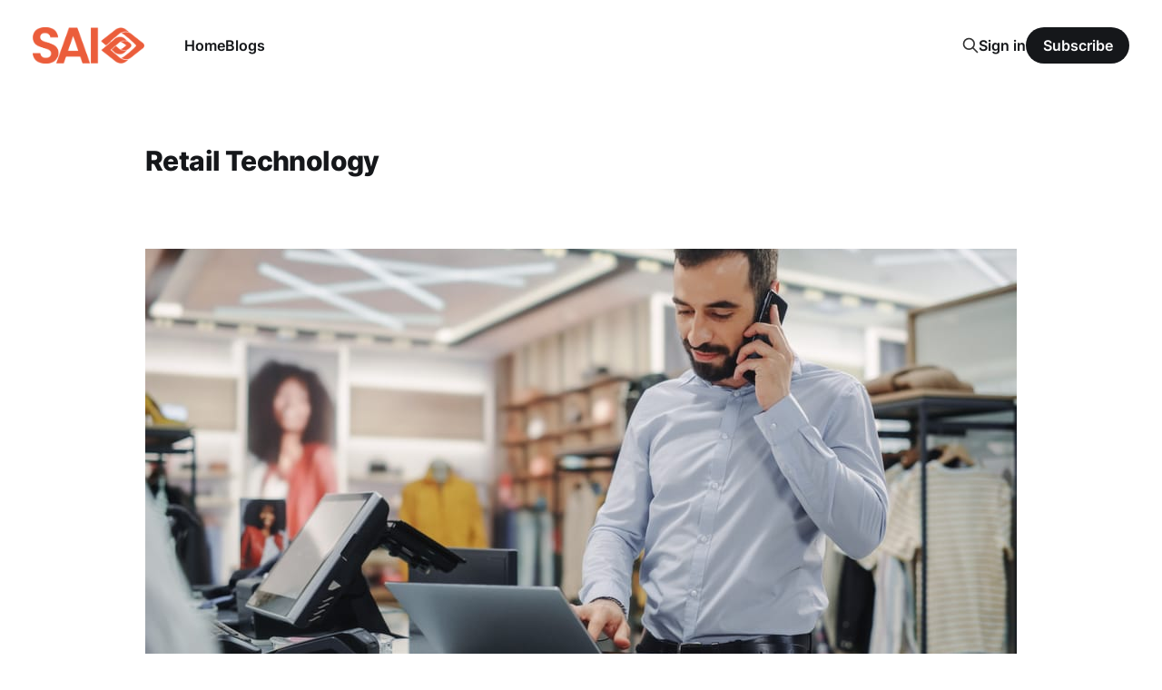

--- FILE ---
content_type: text/html; charset=utf-8
request_url: https://news.saigroups.co.uk/tag/retail-technology/
body_size: 4815
content:
<!DOCTYPE html>
<html lang="en">

<head>
    <meta charset="utf-8">
    <meta name="viewport" content="width=device-width, initial-scale=1">
    <title>Retail Technology - SAI Group Blog</title>
    <link rel="stylesheet" href="https://news.saigroups.co.uk/assets/built/screen.css?v=5259f2ab72">

    <script>
        if (localStorage.getItem('alto_dark') == 'true') {
            document.documentElement.classList.add('dark-mode');
        }
    </script>

    <link rel="icon" href="https://news.saigroups.co.uk/content/images/size/w256h256/2021/09/blog-icon.png" type="image/png">
    <link rel="canonical" href="https://news.saigroups.co.uk/tag/retail-technology/">
    <meta name="referrer" content="no-referrer-when-downgrade">
    <link rel="next" href="https://news.saigroups.co.uk/tag/retail-technology/page/2/">
    
    <meta property="og:site_name" content="SAI Group Blog">
    <meta property="og:type" content="website">
    <meta property="og:title" content="Retail Technology - SAI Group Blog">
    <meta property="og:description" content="News, insights, updates and thoughts on the future of in-store retail from SAI">
    <meta property="og:url" content="https://news.saigroups.co.uk/tag/retail-technology/">
    <meta property="og:image" content="https://news.saigroups.co.uk/content/images/size/w1200/2020/09/kelly-sikkema-ggtlOAOVl2w-unsplash--1-.jpg">
    <meta name="twitter:card" content="summary_large_image">
    <meta name="twitter:title" content="Retail Technology - SAI Group Blog">
    <meta name="twitter:description" content="News, insights, updates and thoughts on the future of in-store retail from SAI">
    <meta name="twitter:url" content="https://news.saigroups.co.uk/tag/retail-technology/">
    <meta name="twitter:image" content="https://news.saigroups.co.uk/content/images/size/w1200/2020/09/kelly-sikkema-ggtlOAOVl2w-unsplash--1-.jpg">
    <meta name="twitter:site" content="@saicheckout">
    <meta property="og:image:width" content="1200">
    <meta property="og:image:height" content="1838">
    
    <script type="application/ld+json">
{
    "@context": "https://schema.org",
    "@type": "Series",
    "publisher": {
        "@type": "Organization",
        "name": "SAI Group Blog",
        "url": "https://news.saigroups.co.uk/",
        "logo": {
            "@type": "ImageObject",
            "url": "https://news.saigroups.co.uk/content/images/2021/09/publication-logo.png"
        }
    },
    "url": "https://news.saigroups.co.uk/tag/retail-technology/",
    "name": "Retail Technology",
    "mainEntityOfPage": "https://news.saigroups.co.uk/tag/retail-technology/"
}
    </script>

    <meta name="generator" content="Ghost 6.13">
    <link rel="alternate" type="application/rss+xml" title="SAI Group Blog" href="https://news.saigroups.co.uk/rss/">
    <script defer src="https://cdn.jsdelivr.net/ghost/portal@~2.56/umd/portal.min.js" data-i18n="true" data-ghost="https://news.saigroups.co.uk/" data-key="27a249d03d21c99f21aee5e3b2" data-api="https://sai.ghost.io/ghost/api/content/" data-locale="en" crossorigin="anonymous"></script><style id="gh-members-styles">.gh-post-upgrade-cta-content,
.gh-post-upgrade-cta {
    display: flex;
    flex-direction: column;
    align-items: center;
    font-family: -apple-system, BlinkMacSystemFont, 'Segoe UI', Roboto, Oxygen, Ubuntu, Cantarell, 'Open Sans', 'Helvetica Neue', sans-serif;
    text-align: center;
    width: 100%;
    color: #ffffff;
    font-size: 16px;
}

.gh-post-upgrade-cta-content {
    border-radius: 8px;
    padding: 40px 4vw;
}

.gh-post-upgrade-cta h2 {
    color: #ffffff;
    font-size: 28px;
    letter-spacing: -0.2px;
    margin: 0;
    padding: 0;
}

.gh-post-upgrade-cta p {
    margin: 20px 0 0;
    padding: 0;
}

.gh-post-upgrade-cta small {
    font-size: 16px;
    letter-spacing: -0.2px;
}

.gh-post-upgrade-cta a {
    color: #ffffff;
    cursor: pointer;
    font-weight: 500;
    box-shadow: none;
    text-decoration: underline;
}

.gh-post-upgrade-cta a:hover {
    color: #ffffff;
    opacity: 0.8;
    box-shadow: none;
    text-decoration: underline;
}

.gh-post-upgrade-cta a.gh-btn {
    display: block;
    background: #ffffff;
    text-decoration: none;
    margin: 28px 0 0;
    padding: 8px 18px;
    border-radius: 4px;
    font-size: 16px;
    font-weight: 600;
}

.gh-post-upgrade-cta a.gh-btn:hover {
    opacity: 0.92;
}</style>
    <script defer src="https://cdn.jsdelivr.net/ghost/sodo-search@~1.8/umd/sodo-search.min.js" data-key="27a249d03d21c99f21aee5e3b2" data-styles="https://cdn.jsdelivr.net/ghost/sodo-search@~1.8/umd/main.css" data-sodo-search="https://sai.ghost.io/" data-locale="en" crossorigin="anonymous"></script>
    
    <link href="https://news.saigroups.co.uk/webmentions/receive/" rel="webmention">
    <script defer src="/public/cards.min.js?v=5259f2ab72"></script>
    <link rel="stylesheet" type="text/css" href="/public/cards.min.css?v=5259f2ab72">
    <script defer src="/public/member-attribution.min.js?v=5259f2ab72"></script>
    <script defer src="/public/ghost-stats.min.js?v=5259f2ab72" data-stringify-payload="false" data-datasource="analytics_events" data-storage="localStorage" data-host="https://news.saigroups.co.uk/.ghost/analytics/api/v1/page_hit"  tb_site_uuid="36917825-806a-4e3d-a110-05953cdd4366" tb_post_uuid="undefined" tb_post_type="null" tb_member_uuid="undefined" tb_member_status="undefined"></script><style>:root {--ghost-accent-color: #15171A;}</style>
    <!-- Global site tag (gtag.js) - Google Analytics -->
<script async src="https://www.googletagmanager.com/gtag/js?id=G-RGQ0L6142B"></script>
<script>
  window.dataLayer = window.dataLayer || [];
  function gtag(){dataLayer.push(arguments);}
  gtag('js', new Date());

  gtag('config', 'G-RGQ0L6142B');
</script>
</head>

<body class="tag-template tag-retail-technology is-head-left-logo">
<div class="site">

    <header id="gh-head" class="gh-head gh-outer">
        <div class="gh-head-inner">
            <div class="gh-head-brand">
                <div class="gh-head-brand-wrapper">
                    <a class="gh-head-logo" href="https://news.saigroups.co.uk">
                            <img src="https://news.saigroups.co.uk/content/images/2021/09/publication-logo.png" alt="SAI Group Blog">
                    </a>
                </div>
                <button class="gh-search gh-icon-btn" data-ghost-search><svg xmlns="http://www.w3.org/2000/svg" fill="none" viewBox="0 0 24 24" stroke="currentColor" stroke-width="2" width="20" height="20"><path stroke-linecap="round" stroke-linejoin="round" d="M21 21l-6-6m2-5a7 7 0 11-14 0 7 7 0 0114 0z"></path></svg></button>
                <button class="gh-burger"></button>
            </div>

            <nav class="gh-head-menu">
                <ul class="nav">
    <li class="nav-home"><a href="https://saigroups.co.uk">Home </a></li>
    <li class="nav-blogs"><a href="https://news.saigroups.co.uk/">Blogs</a></li>
</ul>

            </nav>

            <div class="gh-head-actions">
                    <button class="gh-search gh-icon-btn" data-ghost-search><svg xmlns="http://www.w3.org/2000/svg" fill="none" viewBox="0 0 24 24" stroke="currentColor" stroke-width="2" width="20" height="20"><path stroke-linecap="round" stroke-linejoin="round" d="M21 21l-6-6m2-5a7 7 0 11-14 0 7 7 0 0114 0z"></path></svg></button>
                    <div class="gh-head-members">
                                <a class="gh-head-link" href="#/portal/signin" data-portal="signin">Sign in</a>
                                <a class="gh-head-btn gh-btn gh-primary-btn" href="#/portal/signup" data-portal="signup">Subscribe</a>
                    </div>
            </div>
        </div>
    </header>


    <div class="site-content">
        
<div class="content-area">
<main class="site-main">

        <section class="term gh-outer">
            <div class="term-wrapper">
                <h1 class="term-name">Retail Technology</h1>
                <div class="term-description"></div>
            </div>
        </section>

    <div class="post-feed">
            <article class="post tag-retail-theft-news tag-exchange-fraud tag-refund-fraud tag-retail-transaction-fraud tag-retail-loss-prevention tag-organized-retail-crime tag-orc tag-machine-vision tag-machine-learning tag-loss-prevention tag-computer-vision tag-artificial-intelligence tag-predictive-analytics tag-retail-technology tag-retail-theft tag-sai">

    <figure class="post-media gh-canvas">
        <div class="u-placeholder horizontal kg-width-wide">
            <a class="post-image-link" href="/refund-and-exchange-fraud-in-retail/">
                <img
                    class="post-image u-object-fit"
                    srcset="/content/images/size/w400/2026/01/customer_service.jpg 400w,
                            /content/images/size/w750/2026/01/customer_service.jpg 750w,
                            /content/images/size/w960/2026/01/customer_service.jpg 960w,
                            /content/images/size/w1140/2026/01/customer_service.jpg 1140w,
                            /content/images/size/w1920/2026/01/customer_service.jpg 1920w"
                    sizes="(min-width: 960px) 960px, 92vw"
                    src="/content/images/size/w960/2026/01/customer_service.jpg"
                    alt="Refund and exchange fraud in retail"
                    loading="lazy"
                >
            </a>
        </div>
    </figure>

    <div class="gh-canvas">
        <header class="post-header">
            <h2 class="post-title">
                <a class="post-title-link" href="/refund-and-exchange-fraud-in-retail/">Refund and exchange fraud in retail</a>
            </h2>
            <div class="post-meta">
                <span class="post-meta-item post-meta-date">
                    <time datetime="2026-01-04">Jan 4, 2026</time>
                </span>
                    <span class="post-meta-item post-meta-length">4 min read</span>
                    <span class="post-meta-item post-meta-tags"><a class="post-tag post-tag-retail-theft-news" href="/tag/retail-theft-news/" title="retail theft news">retail theft news</a></span>
            </div>
        </header>

            <div class="post-excerpt">
                Refund and exchange fraud is a growing threat to retail companies, quietly eroding profits and undermining trust between businesses and their customers. While most shoppers use return policies responsibly, a small but increasingly
            </div>
    </div>

</article>            <article class="post tag-retail-theft-news tag-retail-theft tag-self-checkout tag-self-correct-checkout-errors tag-self-service-item-switching tag-self-service-checkout tag-self-service-missed-scans tag-self-service-partial-payment tag-abandoned-carts tag-full-push-outs tag-full-trolley-pushout tag-partial-push-outs tag-artificial-intelligence tag-aisle-theft tag-computer-vision tag-deep-learning tag-edge-computing tag-exit-store-without-payment tag-loss-prevention tag-loss-report tag-machine-learning tag-machine-vision tag-organized-retail-crime tag-predictive-analytics tag-retail-loss-prevention tag-retail-staff-safety tag-retail-technology tag-retail-transaction-fraud tag-sai tag-shoplifting tag-store-safety tag-theft-news">

    <figure class="post-media gh-canvas">
        <div class="u-placeholder horizontal kg-width-wide">
            <a class="post-image-link" href="/rising-theft-at-the-self-checkout/">
                <img
                    class="post-image u-object-fit"
                    srcset="/content/images/size/w400/2025/12/self_checkout.jpg 400w,
                            /content/images/size/w750/2025/12/self_checkout.jpg 750w,
                            /content/images/size/w960/2025/12/self_checkout.jpg 960w,
                            /content/images/size/w1140/2025/12/self_checkout.jpg 1140w,
                            /content/images/size/w1920/2025/12/self_checkout.jpg 1920w"
                    sizes="(min-width: 960px) 960px, 92vw"
                    src="/content/images/size/w960/2025/12/self_checkout.jpg"
                    alt="Rising theft at the self-checkout"
                    loading="lazy"
                >
            </a>
        </div>
    </figure>

    <div class="gh-canvas">
        <header class="post-header">
            <h2 class="post-title">
                <a class="post-title-link" href="/rising-theft-at-the-self-checkout/">Rising theft at the self-checkout</a>
            </h2>
            <div class="post-meta">
                <span class="post-meta-item post-meta-date">
                    <time datetime="2025-12-09">Dec 9, 2025</time>
                </span>
                    <span class="post-meta-item post-meta-length">4 min read</span>
                    <span class="post-meta-item post-meta-tags"><a class="post-tag post-tag-retail-theft-news" href="/tag/retail-theft-news/" title="retail theft news">retail theft news</a></span>
            </div>
        </header>

            <div class="post-excerpt">
                Self-checkout lanes have revolutionized retail, offering speed and convenience for shoppers while helping chains reduce labor costs. Yet, this innovation has come with a hidden cost: a dramatic surge in theft and shoplifting
            </div>
    </div>

</article>            <article class="post tag-retail-theft-news tag-aisle-theft tag-artificial-intelligence tag-colleague-safety tag-computer-vision tag-exit-store-without-payment tag-full-push-outs tag-full-trolley-pushout tag-loss-prevention tag-machine-learning tag-machine-vision tag-organized-retail-crime tag-partial-push-outs tag-retail-loss-prevention tag-retail-staff-safety tag-retail-technology tag-sai tag-self-checkout tag-self-service-checkout tag-self-service-missed-scans tag-self-service-item-switching tag-self-service-partial-payment tag-shoplifting tag-store-safety tag-theft-news tag-vision">

    <figure class="post-media gh-canvas">
        <div class="u-placeholder horizontal kg-width-wide">
            <a class="post-image-link" href="/arcteryxs-china-surge-indicates-shifting-retail-tastes/">
                <img
                    class="post-image u-object-fit"
                    srcset="/content/images/size/w400/2025/12/arcteryx_luxury_retail.jpeg 400w,
                            /content/images/size/w750/2025/12/arcteryx_luxury_retail.jpeg 750w,
                            /content/images/size/w960/2025/12/arcteryx_luxury_retail.jpeg 960w,
                            /content/images/size/w1140/2025/12/arcteryx_luxury_retail.jpeg 1140w,
                            /content/images/size/w1920/2025/12/arcteryx_luxury_retail.jpeg 1920w"
                    sizes="(min-width: 960px) 960px, 92vw"
                    src="/content/images/size/w960/2025/12/arcteryx_luxury_retail.jpeg"
                    alt="Arc’teryx’s China surge indicates shifting retail tastes"
                    loading="lazy"
                >
            </a>
        </div>
    </figure>

    <div class="gh-canvas">
        <header class="post-header">
            <h2 class="post-title">
                <a class="post-title-link" href="/arcteryxs-china-surge-indicates-shifting-retail-tastes/">Arc’teryx’s China surge indicates shifting retail tastes</a>
            </h2>
            <div class="post-meta">
                <span class="post-meta-item post-meta-date">
                    <time datetime="2025-12-08">Dec 8, 2025</time>
                </span>
                    <span class="post-meta-item post-meta-length">4 min read</span>
                    <span class="post-meta-item post-meta-tags"><a class="post-tag post-tag-retail-theft-news" href="/tag/retail-theft-news/" title="retail theft news">retail theft news</a></span>
            </div>
        </header>

            <div class="post-excerpt">
                Over the past few years, Arc’teryx has very successfully redefined “luxury” in China. Primarily known as a niche brand for mountaineers and serious outdoor enthusiasts, it has transformed into a symbol of
            </div>
    </div>

</article>            <article class="post tag-budget-retail-challenges tag-budget-retail tag-artificial-intelligence tag-retail-loss-prevention tag-retail-theft tag-retail-theft-news tag-computer-vision tag-colleague-safety tag-retail-staff-safety tag-predictive-analytics tag-aisle-theft tag-shoplifting tag-machine-vision tag-exit-store-without-payment tag-full-trolley-pushout tag-full-push-outs tag-loss-prevention tag-machine-learning tag-organized-retail-crime tag-partial-push-outs tag-retail-technology tag-sai">

    <figure class="post-media gh-canvas">
        <div class="u-placeholder horizontal kg-width-wide">
            <a class="post-image-link" href="/why-are-budget-retailers-struggling-in-a-cost-of-living-crisis/">
                <img
                    class="post-image u-object-fit"
                    srcset="/content/images/size/w400/2025/11/budget_retail_2.jpg 400w,
                            /content/images/size/w750/2025/11/budget_retail_2.jpg 750w,
                            /content/images/size/w960/2025/11/budget_retail_2.jpg 960w,
                            /content/images/size/w1140/2025/11/budget_retail_2.jpg 1140w,
                            /content/images/size/w1920/2025/11/budget_retail_2.jpg 1920w"
                    sizes="(min-width: 960px) 960px, 92vw"
                    src="/content/images/size/w960/2025/11/budget_retail_2.jpg"
                    alt="Why are budget retailers struggling in a cost-of-living crisis?"
                    loading="lazy"
                >
            </a>
        </div>
    </figure>

    <div class="gh-canvas">
        <header class="post-header">
            <h2 class="post-title">
                <a class="post-title-link" href="/why-are-budget-retailers-struggling-in-a-cost-of-living-crisis/">Why are budget retailers struggling in a cost-of-living crisis?</a>
            </h2>
            <div class="post-meta">
                <span class="post-meta-item post-meta-date">
                    <time datetime="2025-12-01">Dec 1, 2025</time>
                </span>
                    <span class="post-meta-item post-meta-length">4 min read</span>
                    <span class="post-meta-item post-meta-tags"><a class="post-tag post-tag-budget-retail-challenges" href="/tag/budget-retail-challenges/" title="budget retail challenges">budget retail challenges</a></span>
            </div>
        </header>

            <div class="post-excerpt">
                In theory, budget retailers like Poundland should be thriving as the UK grapples with a cost-of-living crisis. Yet, the reality is starkly different. According to the BBC, more than 100 Poundland stores have
            </div>
    </div>

</article>            <article class="post tag-retail-theft-news tag-self-checkout tag-self-correct-checkout-errors tag-self-service-item-switching tag-self-service-missed-scans tag-self-service-checkout tag-self-service-partial-payment tag-theft-news tag-retail-loss-prevention tag-retail-theft tag-computer-vision tag-artificial-intelligence tag-exit-store-without-payment tag-full-push-outs tag-full-trolley-pushout tag-partial-push-outs tag-retail-transaction-fraud tag-retail-staff-safety tag-retail-technology tag-shoplifting tag-vision tag-machine-vision tag-machine-learning tag-edge-computing tag-colleague-safety tag-abandoned-carts tag-abandoned-baskets tag-aisles-visited tag-aisle-theft">

    <figure class="post-media gh-canvas">
        <div class="u-placeholder horizontal kg-width-wide">
            <a class="post-image-link" href="/self-checkout-kiosks-convenience-challenges-and-the-role-of-visual-ai/">
                <img
                    class="post-image u-object-fit"
                    srcset="/content/images/size/w400/2025/11/var_at_the_sco.jpg 400w,
                            /content/images/size/w750/2025/11/var_at_the_sco.jpg 750w,
                            /content/images/size/w960/2025/11/var_at_the_sco.jpg 960w,
                            /content/images/size/w1140/2025/11/var_at_the_sco.jpg 1140w,
                            /content/images/size/w1920/2025/11/var_at_the_sco.jpg 1920w"
                    sizes="(min-width: 960px) 960px, 92vw"
                    src="/content/images/size/w960/2025/11/var_at_the_sco.jpg"
                    alt="Self-checkout kiosks: Convenience, challenges, and the role of Visual AI"
                    loading="lazy"
                >
            </a>
        </div>
    </figure>

    <div class="gh-canvas">
        <header class="post-header">
            <h2 class="post-title">
                <a class="post-title-link" href="/self-checkout-kiosks-convenience-challenges-and-the-role-of-visual-ai/">Self-checkout kiosks: Convenience, challenges, and the role of Visual AI</a>
            </h2>
            <div class="post-meta">
                <span class="post-meta-item post-meta-date">
                    <time datetime="2025-11-24">Nov 24, 2025</time>
                </span>
                    <span class="post-meta-item post-meta-length">3 min read</span>
                    <span class="post-meta-item post-meta-tags"><a class="post-tag post-tag-retail-theft-news" href="/tag/retail-theft-news/" title="retail theft news">retail theft news</a></span>
            </div>
        </header>

            <div class="post-excerpt">
                Self-checkout kiosks have rapidly transformed the retail landscape, promising speed, convenience, and reduced labor costs. As of 2025, nearly 96% of grocery stores in the U.S. offer self-checkout kiosks, and about 40%
            </div>
    </div>

</article>    </div>

    <div class="gh-outer">
<nav class="pagination">

    <div class="pagination-left">
    </div>

        <span class="page-number hidden-xs hidden-sm">Page 1 of 5</span>

    <div class="pagination-right">
            <a href="/tag/retail-technology/page/2/">Next <svg xmlns="http://www.w3.org/2000/svg" viewBox="0 0 32 32" width="16" height="16" fill="currentColor">
    <path d="M5.333 14.667v2.667h16l-7.333 7.333 1.893 1.893 10.56-10.56-10.56-10.56-1.893 1.893 7.333 7.333h-16z"></path>
</svg></a>
    </div>

</nav>
</div>

</main>
</div>
    </div>

    <footer class="gh-foot gh-outer">
        <div class="gh-foot-inner gh-inner">
            <div class="gh-copyright">
                SAI Group Blog © 2026
            </div>
            <nav class="gh-foot-menu">
                
            </nav>
            <div class="gh-powered-by">
                <a href="https://ghost.org/" target="_blank" rel="noopener">Powered by Ghost</a>
            </div>
        </div>
    </footer>

</div>


<script
    src="https://code.jquery.com/jquery-3.5.1.min.js"
    integrity="sha256-9/aliU8dGd2tb6OSsuzixeV4y/faTqgFtohetphbbj0="
    crossorigin="anonymous">
</script>
<script src="https://news.saigroups.co.uk/assets/built/main.min.js?v=5259f2ab72"></script>

<script>
var followSocialMedia = {
  'linkedin': ['YOUR_URL','YOUR_TITLE'],
  'rss': ['YOUR_URL','YOUR_TITLE'],
</script>

</body>
</html>